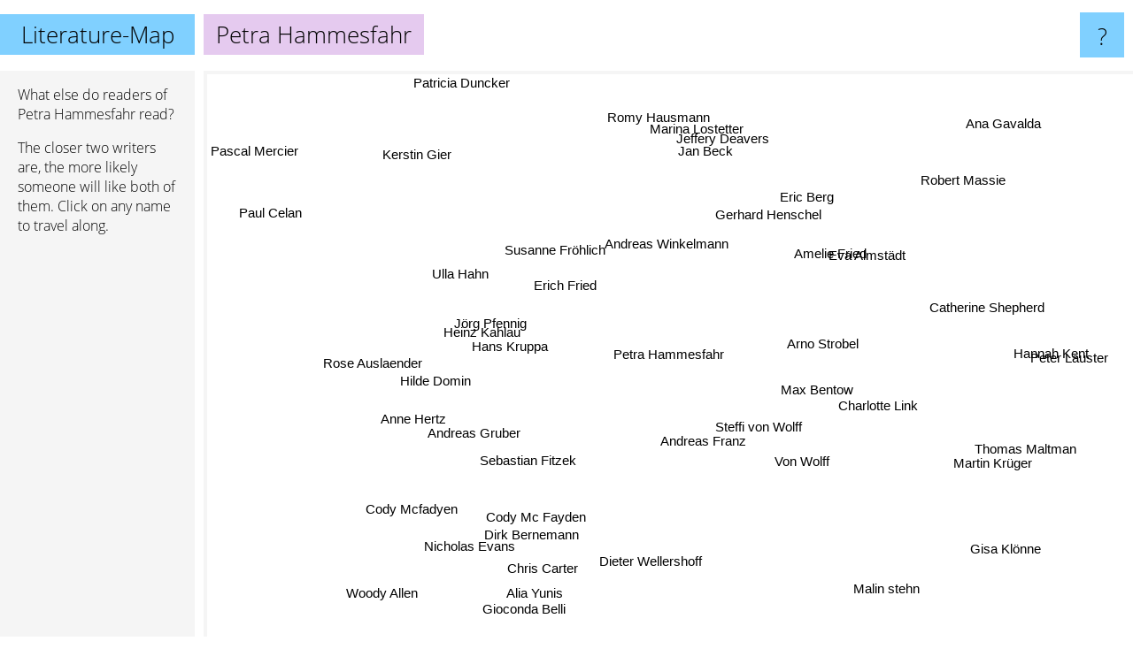

--- FILE ---
content_type: text/html; charset=UTF-8
request_url: https://www.literature-map.com/petra+hammesfahr
body_size: 4405
content:
<!doctype html>
<html>
<head>
 <meta name="viewport" content="width=device-width, initial-scale=1">
 <meta property="og:image" content="https://www.literature-map.com/elements/objects/og_logo.png">
 <link rel="stylesheet" href="/elements/objects/styles_7_1.css">
 <title>Authors similar to Petra Hammesfahr</title>
 <style>.project, .the_title {display: inline-block; font-size: 26px;}</style><style>@media (max-width: 500px) { .the_title {display: none; } }</style>
</head>

<body>

<table class=universe>
 <tr class=heaven>
  <td class=headline>

<table style="width: 100%;"><tr><td>
   <a class=project href="/">Literature-Map</a><span id=the_title class=the_title>Petra Hammesfahr</span>
</td><td style="text-align: right">
   <a class=questionmark href="/info"><span style="font-size: 26px">?</span></a>
</td></tr></table>

  </td>
  <tr>
   <td class=content>
    
<link rel="stylesheet" href="/elements/objects/relator.css">

<div class=map_info>
 <div class=map_info_text><p>What else do readers of Petra Hammesfahr read?</p><p>The closer two writers are, the more likely someone will like both of them. Click on any name to travel along.</p></div>
 <div class=advert><script async class=nogConsent data-src="//pagead2.googlesyndication.com/pagead/js/adsbygoogle.js"></script><!-- Map Responsive --><ins class="adsbygoogle" style="display:block" data-ad-client="ca-pub-4786778854163211" data-ad-slot="6623484194" data-ad-format="auto"></ins><script>(adsbygoogle = window.adsbygoogle || []).push({});</script></div>
</div>

<div id=gnodMap>
 <span class=S id=s0>Petra Hammesfahr</span>
<a href="hans+kruppa" class=S id=s1>Hans Kruppa</a>
<a href="charlotte+link" class=S id=s2>Charlotte Link</a>
<a href="erich+fried" class=S id=s3>Erich Fried</a>
<a href="j%C3%B6rg+pfennig" class=S id=s4>Jörg Pfennig</a>
<a href="heinz+kahlau" class=S id=s5>Heinz Kahlau</a>
<a href="andreas+franz" class=S id=s6>Andreas Franz</a>
<a href="arno+strobel" class=S id=s7>Arno Strobel</a>
<a href="gerhard+henschel" class=S id=s8>Gerhard Henschel</a>
<a href="amelie+fried" class=S id=s9>Amelie Fried</a>
<a href="eric+berg" class=S id=s10>Eric Berg</a>
<a href="hilde+domin" class=S id=s11>Hilde Domin</a>
<a href="andreas+winkelmann" class=S id=s12>Andreas Winkelmann</a>
<a href="steffi+von+wolff" class=S id=s13>Steffi von Wolff</a>
<a href="eva+almst%C3%A4dt" class=S id=s14>Eva Almstädt</a>
<a href="max+bentow" class=S id=s15>Max Bentow</a>
<a href="ulla+hahn" class=S id=s16>Ulla Hahn</a>
<a href="susanne+fr%C3%B6hlich" class=S id=s17>Susanne Fröhlich</a>
<a href="dirk+bernemann" class=S id=s18>Dirk Bernemann</a>
<a href="dieter+wellershoff" class=S id=s19>Dieter Wellershoff</a>
<a href="martin+kr%C3%BCger" class=S id=s20>Martin Krüger</a>
<a href="von+wolff" class=S id=s21>Von Wolff</a>
<a href="jeffery+deavers" class=S id=s22>Jeffery Deavers</a>
<a href="sebastian+fitzek" class=S id=s23>Sebastian Fitzek</a>
<a href="nicholas+evans" class=S id=s24>Nicholas Evans</a>
<a href="catherine+shepherd" class=S id=s25>Catherine Shepherd</a>
<a href="cody+mc+fayden" class=S id=s26>Cody Mc Fayden</a>
<a href="hannah+kent" class=S id=s27>Hannah Kent</a>
<a href="andreas+gruber" class=S id=s28>Andreas Gruber</a>
<a href="marina+lostetter" class=S id=s29>Marina Lostetter</a>
<a href="rose+auslaender" class=S id=s30>Rose Auslaender</a>
<a href="alia+yunis" class=S id=s31>Alia Yunis</a>
<a href="malin+stehn" class=S id=s32>Malin stehn</a>
<a href="peter+lauster" class=S id=s33>Peter Lauster</a>
<a href="jan+beck" class=S id=s34>Jan Beck</a>
<a href="romy+hausmann" class=S id=s35>Romy Hausmann</a>
<a href="anne+hertz" class=S id=s36>Anne Hertz</a>
<a href="cody+mcfadyen" class=S id=s37>Cody Mcfadyen</a>
<a href="thomas+maltman" class=S id=s38>Thomas Maltman</a>
<a href="gisa+kl%C3%B6nne" class=S id=s39>Gisa Klönne</a>
<a href="robert+massie" class=S id=s40>Robert Massie</a>
<a href="patricia+duncker" class=S id=s41>Patricia Duncker</a>
<a href="paul+celan" class=S id=s42>Paul Celan</a>
<a href="woody+allen" class=S id=s43>Woody Allen</a>
<a href="gioconda+belli" class=S id=s44>Gioconda Belli</a>
<a href="chris+carter" class=S id=s45>Chris Carter</a>
<a href="ana+gavalda" class=S id=s46>Ana Gavalda</a>
<a href="kerstin+gier" class=S id=s47>Kerstin Gier</a>
<a href="pascal+mercier" class=S id=s48>Pascal Mercier</a>

</div>

<script>var NrWords=49;var Aid=new Array();Aid[0]=new Array(-1,3.67279,3.11475,2.96785,2.68908,2.4911,2.45399,2.1978,2.16216,1.98582,1.92678,1.84332,1.79372,1.79372,1.61551,1.47059,1.36612,1.24844,1.19225,1.18694,1.0989,1.09489,1.04712,1.02807,0.990917,0.958466,0.929512,0.898473,0.814664,0.809717,0.807537,0.806452,0.8,0.792079,0.779727,0.711744,0.616333,0.604961,0.584795,0.551724,0.547196,0.49505,0.459506,0.430339,0.401606,0.395648,0.347826,0.34617,0.327065);Aid[1]=new Array(3.67279,-1,0.194363,4.05728,13.7615,11.7647,-1,-1,-1,-1,-1,5,-1,-1,-1,-1,2.78552,-1,-1,-1,-1,-1,-1,-1,-1,-1,-1,-1,-1,-1,3.74332,-1,-1,-1,-1,-1,-1,-1,-1,-1,-1,-1,-1,-1,0.958466,-1,-1,-1,-1);Aid[2]=new Array(3.11475,0.194363,-1,-1,0.194647,0.197531,3.10966,2.62927,-1,1.91956,0.503778,0.189125,0.750117,-1,2.10829,-1,-1,0.441501,-1,-1,0.596421,-1,-1,3.99401,-1,1.43403,-1,-1,-1,-1,-1,0.203874,0.203459,-1,0.202122,0.197239,0.189036,-1,-1,0.547695,-1,-1,-1,-1,-1,-1,0.195982,-1,-1);Aid[3]=new Array(2.96785,4.05728,-1,-1,4.32173,2.24159,-1,-1,-1,-1,-1,3.80739,-1,-1,-1,-1,5.53846,-1,-1,-1,-1,-1,-1,-1,0.276052,-1,-1,-1,-1,-1,5.28455,-1,-1,-1,-1,-1,-1,-1,-1,-1,-1,0.380952,-1,-1,0.16142,-1,-1,-1,-1);Aid[4]=new Array(2.68908,13.7615,0.194647,4.32173,-1,10.8108,-1,-1,-1,-1,-1,4.36364,-1,-1,-1,-1,3.39943,-1,-1,-1,-1,-1,-1,-1,-1,-1,-1,-1,-1,-1,3.82514,-1,-1,-1,-1,-1,-1,-1,-1,-1,-1,-1,-1,-1,0.321543,-1,-1,-1,-1);Aid[5]=new Array(2.4911,11.7647,0.197531,2.24159,10.8108,-1,-1,-1,-1,-1,-1,4.06504,-1,-1,-1,-1,2.46914,-1,-1,-1,-1,-1,-1,-1,-1,-1,-1,-1,-1,-1,2.36686,-1,-1,-1,-1,-1,-1,-1,-1,-1,-1,-1,-1,-1,0.337838,-1,-1,-1,-1);Aid[6]=new Array(2.45399,-1,3.10966,-1,-1,-1,-1,2.67966,-1,0.564972,0.764818,-1,2.37037,-1,0.963082,-1,-1,-1,-1,-1,1.09091,-1,-1,3.36595,-1,0.952381,-1,-1,-1,-1,-1,-1,-1,-1,0.772201,1.41343,-1,-1,-1,1.63711,-1,-1,-1,-1,-1,-1,-1,-1,-1);Aid[7]=new Array(2.1978,-1,2.62927,-1,-1,-1,2.67966,-1,-1,-1,1.62162,-1,6.56371,-1,2.55319,-1,-1,-1,-1,-1,2.02532,-1,-1,5.02513,-1,3.76569,0.703606,-1,1.21212,-1,-1,-1,1.14613,-1,1.65746,0.973236,-1,0.133422,-1,-1,-1,-1,-1,-1,-1,0.428266,0.470588,-1,-1);Aid[8]=new Array(2.16216,-1,-1,-1,-1,-1,-1,-1,-1,-1,-1,-1,-1,-1,-1,-1,-1,-1,-1,-1,-1,-1,-1,-1,-1,-1,-1,-1,-1,9.41177,-1,-1,-1,-1,-1,-1,-1,-1,-1,-1,-1,-1,-1,-1,-1,-1,-1,-1,-1);Aid[9]=new Array(1.98582,-1,1.91956,-1,-1,-1,0.564972,-1,-1,-1,-1,-1,-1,1.47059,-1,-1,-1,6.30798,-1,-1,-1,1.39373,-1,-1,-1,-1,-1,-1,-1,-1,-1,-1,-1,-1,-1,-1,0.515464,-1,-1,0.862069,-1,-1,-1,-1,-1,-1,-1,0.292683,-1);Aid[10]=new Array(1.92678,-1,0.503778,-1,-1,-1,0.764818,1.62162,-1,-1,-1,-1,2.69058,-1,8.04598,-1,-1,-1,-1,-1,-1,-1,-1,0.384431,-1,2.22222,-1,-1,-1,-1,-1,-1,-1,-1,-1,3.38983,-1,-1,-1,-1,-1,-1,-1,-1,-1,-1,3.10078,-1,-1);Aid[11]=new Array(1.84332,5,0.189125,3.80739,4.36364,4.06504,-1,-1,-1,-1,-1,-1,-1,-1,-1,-1,6.73077,-1,-1,-1,-1,-1,-1,-1,-1,-1,-1,-1,-1,-1,9.83607,-1,-1,-1,-1,-1,-1,-1,-1,-1,-1,-1,-1,-1,3.52423,-1,-1,-1,-1);Aid[12]=new Array(1.79372,-1,0.750117,-1,-1,-1,2.37037,6.56371,-1,-1,2.69058,-1,-1,-1,3.09598,-1,-1,-1,-1,-1,-1,-1,-1,2.23814,-1,0.606061,0.807265,-1,2.04953,-1,-1,-1,-1,-1,4.62963,1.50943,-1,0.14782,-1,-1,-1,-1,-1,-1,-1,0.464576,0.719424,-1,-1);Aid[13]=new Array(1.79372,-1,-1,-1,-1,-1,-1,-1,-1,1.47059,-1,-1,-1,-1,-1,-1,-1,7.2,-1,-1,-1,10.3586,-1,0.359066,-1,-1,-1,-1,-1,-1,-1,-1,-1,-1,-1,-1,7.38636,-1,-1,-1,-1,-1,-1,-1,-1,-1,-1,1.58025,-1);Aid[14]=new Array(1.61551,-1,2.10829,-1,-1,-1,0.963082,2.55319,-1,-1,8.04598,-1,3.09598,-1,-1,-1,-1,-1,-1,-1,1.99005,-1,-1,0.458085,-1,7.06714,0.212089,-1,1.42222,-1,-1,-1,-1,-1,2.36686,1.84332,-1,-1,-1,-1,-1,-1,-1,-1,-1,-1,1.73913,-1,-1);Aid[15]=new Array(1.47059,-1,-1,-1,-1,-1,-1,-1,-1,-1,-1,-1,-1,-1,-1,-1,-1,-1,-1,-1,-1,-1,-1,0.979519,-1,-1,2.77502,-1,3.52645,-1,-1,-1,-1,-1,-1,-1,-1,2.33747,-1,-1,-1,-1,-1,-1,-1,2.17765,-1,-1,-1);Aid[16]=new Array(1.36612,2.78552,-1,5.53846,3.39943,2.46914,-1,-1,-1,-1,-1,6.73077,-1,-1,-1,-1,-1,-1,-1,-1,-1,-1,-1,-1,-1,-1,-1,-1,-1,-1,9.07298,-1,-1,-1,-1,-1,-1,-1,-1,-1,-1,-1,-1,-1,0.525624,-1,-1,-1,0.405268);Aid[17]=new Array(1.24844,-1,0.441501,-1,-1,-1,-1,-1,-1,6.30798,-1,-1,-1,7.2,-1,-1,-1,-1,-1,-1,-1,2.11082,-1,-1,-1,-1,0.357143,-1,-1,-1,-1,-1,-1,-1,-1,-1,3.71901,-1,-1,-1,-1,-1,-1,-1,-1,-1,-1,2.65203,-1);Aid[18]=new Array(1.19225,-1,-1,-1,-1,-1,-1,-1,-1,-1,-1,-1,-1,-1,-1,-1,-1,-1,-1,-1,-1,-1,-1,-1,-1,-1,-1,-1,-1,-1,-1,-1,-1,-1,-1,-1,-1,-1,-1,-1,-1,-1,-1,-1,-1,-1,-1,-1,-1);Aid[19]=new Array(1.18694,-1,-1,-1,-1,-1,-1,-1,-1,-1,-1,-1,-1,-1,-1,-1,-1,-1,-1,-1,-1,-1,-1,-1,-1,-1,-1,0.206932,-1,-1,-1,-1,-1,-1,-1,-1,-1,-1,-1,-1,-1,-1,-1,-1,-1,-1,-1,-1,-1);Aid[20]=new Array(1.0989,-1,0.596421,-1,-1,-1,1.09091,2.02532,-1,-1,-1,-1,-1,-1,1.99005,-1,-1,-1,-1,-1,-1,-1,-1,0.379507,-1,5.76923,-1,-1,-1,-1,-1,-1,4.87805,-1,-1,-1,-1,-1,-1,-1,-1,-1,-1,-1,-1,0.499688,-1,-1,-1);Aid[21]=new Array(1.09489,-1,-1,-1,-1,-1,-1,-1,-1,1.39373,-1,-1,-1,10.3586,-1,-1,-1,2.11082,-1,-1,-1,-1,-1,-1,-1,-1,-1,-1,-1,-1,-1,-1,-1,-1,-1,-1,3.47826,-1,-1,-1,-1,-1,-1,-1,-1,-1,-1,0.528821,-1);Aid[22]=new Array(1.04712,-1,-1,-1,-1,-1,-1,-1,-1,-1,-1,-1,-1,-1,-1,-1,-1,-1,-1,-1,-1,-1,-1,-1,-1,-1,-1,-1,-1,-1,-1,-1,-1,-1,-1,-1,-1,-1,-1,-1,-1,-1,-1,-1,-1,-1,-1,-1,-1);Aid[23]=new Array(1.02807,-1,3.99401,-1,-1,-1,3.36595,5.02513,-1,-1,0.384431,-1,2.23814,0.359066,0.458085,0.979519,-1,-1,-1,-1,0.379507,-1,-1,-1,-1,1.36861,5.1532,-1,5.94966,-1,-1,-1,0.387973,-1,0.192678,0.376648,-1,-1,-1,0.0874126,-1,-1,-1,-1,-1,4.00222,0.0935891,-1,-1);Aid[24]=new Array(0.990917,-1,-1,0.276052,-1,-1,-1,-1,-1,-1,-1,-1,-1,-1,-1,-1,-1,-1,-1,-1,-1,-1,-1,-1,-1,-1,-1,-1,-1,-1,-1,-1,-1,-1,-1,-1,-1,-1,-1,-1,-1,-1,-1,-1,-1,-1,-1,-1,-1);Aid[25]=new Array(0.958466,-1,1.43403,-1,-1,-1,0.952381,3.76569,-1,-1,2.22222,-1,0.606061,-1,7.06714,-1,-1,-1,-1,-1,5.76923,-1,-1,1.36861,-1,-1,-1,-1,-1,-1,-1,-1,-1,-1,-1,-1,-1,-1,-1,-1,-1,-1,-1,-1,-1,-1,4.1841,-1,-1);Aid[26]=new Array(0.929512,-1,-1,-1,-1,-1,-1,0.703606,-1,-1,-1,-1,0.807265,-1,0.212089,2.77502,-1,0.357143,-1,-1,-1,-1,-1,5.1532,-1,-1,-1,-1,6.39471,-1,-1,-1,-1,-1,0.477897,-1,-1,10.7287,-1,-1,-1,-1,-1,-1,-1,5.83756,-1,0.303836,-1);Aid[27]=new Array(0.898473,-1,-1,-1,-1,-1,-1,-1,-1,-1,-1,-1,-1,-1,-1,-1,-1,-1,-1,0.206932,-1,-1,-1,-1,-1,-1,-1,-1,-1,-1,-1,-1,-1,-1,-1,-1,-1,-1,2.14944,-1,0.80402,-1,-1,-1,-1,-1,-1,-1,-1);Aid[28]=new Array(0.814664,-1,-1,-1,-1,-1,-1,1.21212,-1,-1,-1,-1,2.04953,-1,1.42222,3.52645,-1,-1,-1,-1,-1,-1,-1,5.94966,-1,-1,6.39471,-1,-1,-1,-1,-1,-1,-1,1.17994,-1,-1,4.70046,-1,-1,-1,-1,-1,-1,-1,6.29178,-1,-1,-1);Aid[29]=new Array(0.809717,-1,-1,-1,-1,-1,-1,-1,9.41177,-1,-1,-1,-1,-1,-1,-1,-1,-1,-1,-1,-1,-1,-1,-1,-1,-1,-1,-1,-1,-1,-1,-1,-1,-1,-1,-1,-1,-1,-1,-1,-1,-1,-1,-1,-1,-1,-1,-1,-1);Aid[30]=new Array(0.807537,3.74332,-1,5.28455,3.82514,2.36686,-1,-1,-1,-1,-1,9.83607,-1,-1,-1,-1,9.07298,-1,-1,-1,-1,-1,-1,-1,-1,-1,-1,-1,-1,-1,-1,-1,-1,-1,-1,-1,-1,-1,-1,-1,-1,-1,-1,-1,2.32258,-1,-1,-1,-1);Aid[31]=new Array(0.806452,-1,0.203874,-1,-1,-1,-1,-1,-1,-1,-1,-1,-1,-1,-1,-1,-1,-1,-1,-1,-1,-1,-1,-1,-1,-1,-1,-1,-1,-1,-1,-1,-1,-1,-1,-1,-1,-1,-1,-1,-1,-1,-1,-1,-1,-1,-1,-1,-1);Aid[32]=new Array(0.8,-1,0.203459,-1,-1,-1,-1,1.14613,-1,-1,-1,-1,-1,-1,-1,-1,-1,-1,-1,-1,4.87805,-1,-1,0.387973,-1,-1,-1,-1,-1,-1,-1,-1,-1,-1,-1,-1,-1,-1,-1,-1,-1,-1,-1,-1,-1,-1,-1,-1,-1);Aid[33]=new Array(0.792079,-1,-1,-1,-1,-1,-1,-1,-1,-1,-1,-1,-1,-1,-1,-1,-1,-1,-1,-1,-1,-1,-1,-1,-1,-1,-1,-1,-1,-1,-1,-1,-1,-1,-1,-1,-1,-1,-1,-1,-1,-1,-1,-1,-1,-1,-1,-1,-1);Aid[34]=new Array(0.779727,-1,0.202122,-1,-1,-1,0.772201,1.65746,-1,-1,-1,-1,4.62963,-1,2.36686,-1,-1,-1,-1,-1,-1,-1,-1,0.192678,-1,-1,0.477897,-1,1.17994,-1,-1,-1,-1,-1,-1,-1,-1,-1,-1,-1,-1,-1,-1,-1,-1,0.255102,-1,-1,-1);Aid[35]=new Array(0.711744,-1,0.197239,-1,-1,-1,1.41343,0.973236,-1,-1,3.38983,-1,1.50943,-1,1.84332,-1,-1,-1,-1,-1,-1,-1,-1,0.376648,-1,-1,-1,-1,-1,-1,-1,-1,-1,-1,-1,-1,-1,-1,-1,-1,-1,-1,-1,-1,-1,-1,-1,-1,-1);Aid[36]=new Array(0.616333,-1,0.189036,-1,-1,-1,-1,-1,-1,0.515464,-1,-1,-1,7.38636,-1,-1,-1,3.71901,-1,-1,-1,3.47826,-1,-1,-1,-1,-1,-1,-1,-1,-1,-1,-1,-1,-1,-1,-1,-1,-1,-1,-1,-1,-1,-1,-1,-1,-1,1.78749,-1);Aid[37]=new Array(0.604961,-1,-1,-1,-1,-1,-1,0.133422,-1,-1,-1,-1,0.14782,-1,-1,2.33747,-1,-1,-1,-1,-1,-1,-1,-1,-1,-1,10.7287,-1,4.70046,-1,-1,-1,-1,-1,-1,-1,-1,-1,-1,-1,-1,-1,-1,-1,-1,7.20323,-1,-1,-1);Aid[38]=new Array(0.584795,-1,-1,-1,-1,-1,-1,-1,-1,-1,-1,-1,-1,-1,-1,-1,-1,-1,-1,-1,-1,-1,-1,-1,-1,-1,-1,2.14944,-1,-1,-1,-1,-1,-1,-1,-1,-1,-1,-1,-1,4.38596,-1,-1,-1,-1,-1,-1,-1,-1);Aid[39]=new Array(0.551724,-1,0.547695,-1,-1,-1,1.63711,-1,-1,0.862069,-1,-1,-1,-1,-1,-1,-1,-1,-1,-1,-1,-1,-1,0.0874126,-1,-1,-1,-1,-1,-1,-1,-1,-1,-1,-1,-1,-1,-1,-1,-1,-1,-1,-1,-1,-1,-1,-1,-1,-1);Aid[40]=new Array(0.547196,-1,-1,-1,-1,-1,-1,-1,-1,-1,-1,-1,-1,-1,-1,-1,-1,-1,-1,-1,-1,-1,-1,-1,-1,-1,-1,0.80402,-1,-1,-1,-1,-1,-1,-1,-1,-1,-1,4.38596,-1,-1,-1,-1,-1,-1,-1,-1,-1,-1);Aid[41]=new Array(0.49505,-1,-1,0.380952,-1,-1,-1,-1,-1,-1,-1,-1,-1,-1,-1,-1,-1,-1,-1,-1,-1,-1,-1,-1,-1,-1,-1,-1,-1,-1,-1,-1,-1,-1,-1,-1,-1,-1,-1,-1,-1,-1,1.87852,-1,-1,-1,-1,-1,-1);Aid[42]=new Array(0.459506,-1,-1,-1,-1,-1,-1,-1,-1,-1,-1,-1,-1,-1,-1,-1,-1,-1,-1,-1,-1,-1,-1,-1,-1,-1,-1,-1,-1,-1,-1,-1,-1,-1,-1,-1,-1,-1,-1,-1,-1,1.87852,-1,-1,-1,-1,-1,-1,-1);Aid[43]=new Array(0.430339,-1,-1,-1,-1,-1,-1,-1,-1,-1,-1,-1,-1,-1,-1,-1,-1,-1,-1,-1,-1,-1,-1,-1,-1,-1,-1,-1,-1,-1,-1,-1,-1,-1,-1,-1,-1,-1,-1,-1,-1,-1,-1,-1,-1,-1,-1,-1,-1);Aid[44]=new Array(0.401606,0.958466,-1,0.16142,0.321543,0.337838,-1,-1,-1,-1,-1,3.52423,-1,-1,-1,-1,0.525624,-1,-1,-1,-1,-1,-1,-1,-1,-1,-1,-1,-1,-1,2.32258,-1,-1,-1,-1,-1,-1,-1,-1,-1,-1,-1,-1,-1,-1,-1,-1,-1,-1);Aid[45]=new Array(0.395648,-1,-1,-1,-1,-1,-1,0.428266,-1,-1,-1,-1,0.464576,-1,-1,2.17765,-1,-1,-1,-1,0.499688,-1,-1,4.00222,-1,-1,5.83756,-1,6.29178,-1,-1,-1,-1,-1,0.255102,-1,-1,7.20323,-1,-1,-1,-1,-1,-1,-1,-1,-1,-1,-1);Aid[46]=new Array(0.347826,-1,0.195982,-1,-1,-1,-1,0.470588,-1,-1,3.10078,-1,0.719424,-1,1.73913,-1,-1,-1,-1,-1,-1,-1,-1,0.0935891,-1,4.1841,-1,-1,-1,-1,-1,-1,-1,-1,-1,-1,-1,-1,-1,-1,-1,-1,-1,-1,-1,-1,-1,-1,-1);Aid[47]=new Array(0.34617,-1,-1,-1,-1,-1,-1,-1,-1,0.292683,-1,-1,-1,1.58025,-1,-1,-1,2.65203,-1,-1,-1,0.528821,-1,-1,-1,-1,0.303836,-1,-1,-1,-1,-1,-1,-1,-1,-1,1.78749,-1,-1,-1,-1,-1,-1,-1,-1,-1,-1,-1,-1);Aid[48]=new Array(0.327065,-1,-1,-1,-1,-1,-1,-1,-1,-1,-1,-1,-1,-1,-1,-1,0.405268,-1,-1,-1,-1,-1,-1,-1,-1,-1,-1,-1,-1,-1,-1,-1,-1,-1,-1,-1,-1,-1,-1,-1,-1,-1,-1,-1,-1,-1,-1,-1,-1);
window.Pop=new Array(482,110,1948,724,107,77,486,331,71,221,36,167,185,182,137,197,246,314,189,192,64,65,282,2044,725,144,806,1741,986,12,259,14,18,21,31,80,165,1168,201,243,248,326,1259,1377,514,1537,93,1825,741);
NrWords=49;var Len0=16;</script>
<script src="/elements/objects/related.js"></script>
<script src="/elements/objects/relator.js"></script>

<template id=search_template>
 <form id=search_form class="search" action='map-search.php' method=get>
  <input class="typeahead"
         type="text"
         name="f"
         id="f"
         maxlength="95"
         autocomplete="off">
  <button class=search_button><div class=mglass></div></button>
 </form>
</template>

<script src="/elements/objects/jquery-minified.js"></script>
<script src="/elements/objects/0g-typeahead.js"></script>
<script src="/elements/objects/typeahead.js"></script>

   </td>
  </tr>
</table>

<script type=module>
    import * as mgAnalytics from '/elements/objects/mganalytics.js';
    mgAnalytics.ini(2);
</script>

<script src="https://www.gnod.com/guest/consent_js"></script>

</body>
</html>


--- FILE ---
content_type: text/html; charset=utf-8
request_url: https://www.google.com/recaptcha/api2/aframe
body_size: 264
content:
<!DOCTYPE HTML><html><head><meta http-equiv="content-type" content="text/html; charset=UTF-8"></head><body><script nonce="qhkdk3bg_OddhlI_ioOmGA">/** Anti-fraud and anti-abuse applications only. See google.com/recaptcha */ try{var clients={'sodar':'https://pagead2.googlesyndication.com/pagead/sodar?'};window.addEventListener("message",function(a){try{if(a.source===window.parent){var b=JSON.parse(a.data);var c=clients[b['id']];if(c){var d=document.createElement('img');d.src=c+b['params']+'&rc='+(localStorage.getItem("rc::a")?sessionStorage.getItem("rc::b"):"");window.document.body.appendChild(d);sessionStorage.setItem("rc::e",parseInt(sessionStorage.getItem("rc::e")||0)+1);localStorage.setItem("rc::h",'1769167604266');}}}catch(b){}});window.parent.postMessage("_grecaptcha_ready", "*");}catch(b){}</script></body></html>